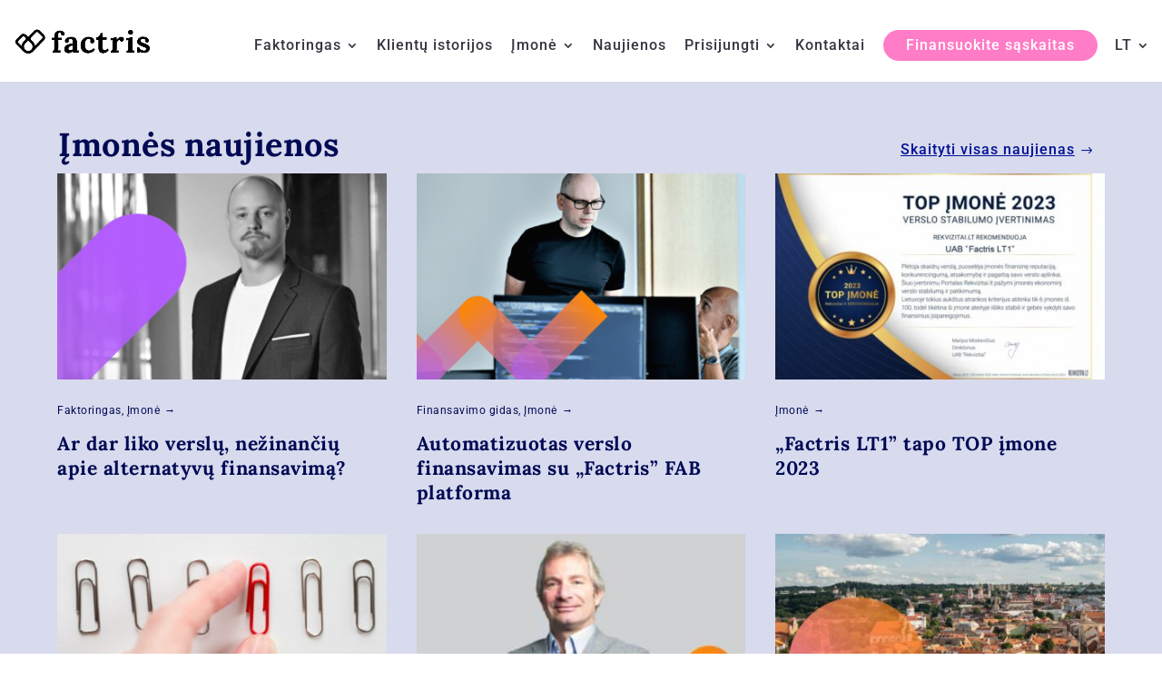

--- FILE ---
content_type: text/css; charset=UTF-8
request_url: https://www.factris.com/wp-content/et-cache/4945/et-divi-dynamic-4945-ds.css?ver=1769047149
body_size: -466
content:
/*! The following theme stylesheet was modified by the Divi Switch plugin by Divi Space to implement user customization(s) - Fri, 31 Oct 2025 09:50:25 +0000 */


--- FILE ---
content_type: text/css; charset=UTF-8
request_url: https://www.factris.com/wp-content/themes/divi-child-theme/style.css?ver=1724918372
body_size: 3013
content:
/*
 Theme Name:   Dynamic Divi Child Theme
 Theme URI:    https://diviengine.com/
 Description:  Dynamic Divi Child Theme
 Author:       Divi Engine
 Author URI:   https://diviengine.com/
 Template:     Divi
*/
body {
	font-weight: 400;
	letter-spacing: 0.5px;
	line-height: 20px;
	background-color: #ffffff !important;
}
body .et_full_width_page .container {
    padding-left: 500px !important;
    padding-right: 500px !important;
}
body.et_full_width_page #left-area {
    padding-top: 0!important;
}
body.et_full_width_page article {
    padding-bottom: 0!important;
    margin-bottom: 0!important;
}
@media (min-width: 1249px) {
    #languagephone {
        display: none;
    }
}
.otgs-development-site-front-end {
    display: none !important;
    }
.et_pb_row{
    width:90%;
}
.cli-tab-footer .wt-cli-privacy-accept-btn {
    background-color: rgb(255, 138, 0);
}
.container.et_menu_container {
    width:98%;
}
#main-footer .container{
    width:95%;
}
#main-header .container .et_menu_container {
    width: 100% !important;

}
.container .clearfix .et_menu_container {
    width: 100% !important;

}
#homerun-jobs-widget .homerun-widget__vacancy * {
    font-family: Roboto;
    font-weight: 400;
    padding-top: 5px;
}
#languagephone.topbar-lang-switcher ul li {
    max-height: 230px !important;
}
 
#languagephone li {
    display: block;
    width: 100px;
}
#languagephone.topbar-lang-switcher {
	/*float: right !important; 
	padding-left:200px !important;*/
	padding-top:4px;
}
.topbar-lang-switcher .wpml-ls-legacy-dropdown a {
    display: block;
    text-decoration: none;
    color: #353540 !important;
    border: 0px !important;
    padding: 5px 10px;
    line-height: 1;
    background-color: transparent !important;
}
.et_pb_pagebuilder_layout.single.et_full_width_page:not(.et-tb-has-body) .et_post_meta_wrapper {
	max-width: 700px !important;
    padding-top: 0px !important;
}
.et_post_meta_wrapper h1 {
    padding-top:50px;
    line-height: 1.2em;
    font-size:36px;
	font-weight: bold;
	color: #000A54;
}
.et_pb_module.et_pb_posts .et_pb_post {
    display: flex;
    flex-direction: column;
}
.et_pb_module.et_pb_posts .et_pb_post .post-meta {
    order: 1;
}
.et_pb_module.et_pb_posts .et_pb_post .entry-title {
    order: 2;
}
.et_pb_posts .et_pb_post {
	-webkit-column-break-inside: avoid; /* Chrome, Safari, Opera */
	page-break-inside: avoid; /* Firefox */
	break-inside: avoid; /* IE 10+ */
}
.news-4colum .et_pb_ajax_pagination_container {
    display: grid;
    grid-gap: 20px;
    grid-template-columns: repeat(4, 1fr);
}
.deal-of-the-week-all .et_pb_ajax_pagination_container {
    display: grid;
    grid-gap: 30px;
    grid-template-columns: repeat(3, 1fr);
}

.et_pb_post .post-meta {
    margin-bottom: 12px;
    margin-top:-10px;
}

.et_pb_module .et_pb_post {
    display: flex;
    flex-direction: column;
}
.et_pb_module .et_pb_post .post-meta {
    order: -1;
}
.et_pb_module .et_pb_post .et_pb_image_container {
    order: -2;
}
.dsm_card_carousel_layout_inline .dsm_card_carousel_child, .dsm_card_carousel_layout_inline .dsm_card_carousel_child .et_pb_module_inner{
	justify-content: center !important;	
}
/*.et_pb_module.et_pb_posts .et_pb_post .post-content {
    order: 3;
}*/
/*.page-id-7 .et-search-form, .nav li ul, .et_mobile_menu, .footer-widget li:before, .et_pb_pricing li:before, blockquote {
    background-color: #000000 !important;
    color:red !important;
}*/
#main-header{
	box-shadow: none !important;
}
#main-header.et-fixed-header{
	box-shadow: none !important;
} 
#top-menu a {
    font-weight: 500;
}
#top-menu li {
    padding-right: 30px;
}
.login-btn a{
	font-size:16px !important;
}
.get-started-now-btn a, .get-started-now-btn-lt-long a, .get-started-now-btn-lt a{
	font-size:16px !important;
	color: #ffffff !important;
	background-color: #FF7CC6;
    border-width: 0px!important;
    border-radius: 50px;
    letter-spacing: 1px;
   	padding: 10px 25px !important;
}
.get-started-now-btn-lt{
	display: none !important;
	}
.et-fixed-header #top-menu .get-started-now-btn a,
.et-fixed-header #top-menu .get-started-now-btn-lt-long a,
.et-fixed-header #top-menu .get-started-now-btn-lt a
{
	color: #353540 !important;
}
#footer-bottom {
	display: none;
}
.page-id-13543 #open-button{
    display: none !important;
}
.html5-video-player a {
    display: none !important;
}
.et_pb_gutters2 .et_pb_column_1_2 .et_pb_module, .et_pb_gutters2.et_pb_row .et_pb_column_1_2 .et_pb_module {
    margin-bottom: 5px !important;
}

.et_pb_blog_grid .et_pb_post {
    border-width: 0px;
    background-color: transparent;
    word-wrap: break-word;
}
.entry-title {
	padding: 0px;
	margin: 0px;
}
.form-textbox, .form-textarea {
color: #000000;
}
#footer-widgets {
    padding-top:80px;
}
.et_pb_gutters3.et_pb_footer_columns5 .footer-widget .fwidget {
    margin-bottom: 5%;
}
#footer-widgets .footer-widget:first-of-type {
    width: 30%;
}
 
#footer-widgets .footer-widget:nth-of-type(2), #footer-widgets .footer-widget:nth-of-type(3), #footer-widgets .footer-widget:nth-of-type(4), #footer-widgets .footer-widget:nth-of-type(5) {
    width: 12%;
}
.footer-logo {
	margin-bottom:20px;
}
.footer-widget .et_pb_widget div, .footer-widget .et_pb_widget ul, .footer-widget .et_pb_widget ol, .footer-widget .et_pb_widget label {
    line-height: 0.3 !important;
}
#main-footer .footer-widget h4 {
    padding-bottom: 18px;
}
.et_pb_button:after {
	padding-top:2px;
}
.et_pb_button:hover:after {	
	content: "⭢" !important;
	top:17%;
	bottom:83%;
    padding-left: 10px;
}
/*.et_pb_button:hover:after {
  content: "";
  background-image: url("https://onboarding.factris.com/15dce2e94817671d865dc48289363fcc.png");
  background-size: 100% 100%;
  line-height: inherit;
  font-size: inherit;
  color: inherit;
  left: auto;
  margin-left: 8px;
  height: 6px;
  width: 18px;
}*/


.btn-back:hover:before {	
	content: "⟵" !important;
	top:5%;
	bottom:95%;
	left:20px !important;
}
.btn-tertiary:hover:after {
	top:5% !important;
	bottom:95% !important;
}
.btn-tertiary-2:hover:after {
	top:-3px !important;
}
.et_pb_equal_columns >.et_pb_column {
margin-top:auto;
margin-bottom:auto;
}
.et_contact_bottom_container {
    float: none;
    text-align: left;
    display: block !important;
}
.contact-page-form-button .et_contact_bottom_container {
    float: none;
    text-align: center !important;
    display: block !important;
}
.et-pb-arrow-next {
       opacity: 1;
       right: 22px;
       padding-top:40px;
}
.et-pb-arrow-prev{
       opacity: 1;
       left: 22px;
       padding-top:40px;
}
.post-meta:after{
	content: "→";
	padding-left:5px;
}
.post-meta:hover:after{
	content: "⭢";
    padding-left: 5px;
    top: 17%;
    bottom: 83%;
}
.deal-of-the-week .post-meta:after{
	display:none;
}
.deal-of-the-week-all .post-meta:after{
	display:none;
}
/*style the wp-pagenavi pagination links*/

.wp-pagenavi a,
.wp-pagenavi span {
	color: #000000;
	background: #f1f3f5;
	font-size: 1em !important;
	line-height: 1em;
	font-weight: bold !important;
	padding: 0.45em 1.8em !important;
	border-radius: 100px;
	transition: all .5s;
}


/*style the wp-pagenavi current page number*/

.wp-pagenavi span.current {
	color: #ffffff !important;
	background: #000A54 !important;
	border-radius: 100px;
}


/*style the wp-pagenavi pagination links on hover*/

.wp-pagenavi a:hover {
	color: #ffffff!important;
	background: #000A54!important;
}


/*style the wp-pagenavi pages text*/

.wp-pagenavi .pages {
	background: none;
}


/*remove border and center the wp-pagenavi links*/

.wp-pagenavi {
	border-top: none;
	text-align: center !important;
}
.et_pb_section{
	background-color: transparent !important;
}

#left-area .post-meta {
    padding-top: 30px !important;
}
body.single article.has-post-thumbnail .et_post_meta_wrapper>img:nth-of-type(1) {
    width: 700px !important;
    height: auto !important;
}
#main-content {
    background-color: #D8DAEE;
}
.news-page .entry-title {
    height: 60px;
}
.et_pb_contact_field_options_title{
   display:none !important;
}
/*.et_pb_contact_field_options_wrapper .et_pb_contact_field_options_title {
    margin-bottom: .5em;
    font-weight: 600;
    display:none !important;
}*/
.et_pb_contact_field_checkbox {
    display:flex;
}
.et_pb_contact p input[type=checkbox]+label i{
    position:absolute;
    left:0px !important;
    margin-top:5px !important;
}
.et_pb_contact p input[type=checkbox]+label{
    padding-left:40px;
    color:#ffffff !important;
}
.et_pb_contact_field_checkbox .et_pb_contact_field_checkbox{
    margin-left: 50px !important;
}
.deal-of-the-week .entry-title, .deal-of-the-week .post-meta{
	display:none;
}
.deal-of-the-week-all .entry-title, .deal-of-the-week-all .post-meta{
	display:none;
}
.deal-of-the-week .et_pb_image_container {
    margin: 0px 0px 0px;
}
.deal-of-the-week .et_pb_blog_grid .et_pb_post {
    padding: 0px !important;
    }
.deal-of-the-week .entry-featured-image-url { 
    pointer-events: none !important; 
}
.deal-of-the-week-all .entry-featured-image-url { 
    pointer-events: none !important; 
}
li.wpml-ls-menu-item ul li a {
width: auto !important;
}
#top-menu ul.sub-menu a { color:#353540 !important; }
#top-menu li:last-child .sub-menu{
	width: 80px !important;
	padding:0px !important;
	margin:auto !important;
}

#top-menu li li a{
	padding-left: 10px;
	padding-right: 0px;
}
.sub-menu{
	border-radius: 10px;
	right:0;
}
.et-pb-contact-message {
    color: #ffffff;
}
.wpml-ls-item-toggle .wpml-ls-native{
	color:#ffffff !important;
	font-weight: 500;
	position: fixed !important;
	right:80px !important;
}
.wpml-ls-sub-menu{
	right: 0px;
	background-color: #FFFFFF;
	width:50px !important;
	font-weight: 500;
	border-radius: 5px;
	padding-left:5px !important;
	margin-top:20px !important;
	margin-left:-20px !important;
}
.wpml-ls-legacy-dropdown a.wpml-ls-item-toggle:after{
	display: none !important;
}
.wpml-ls-legacy-dropdown>ul{
	position:fixed !important;
	right: 0px !important;
}
#top-menu li a:before {
    content: "";
    position: absolute;
    z-index: -1;
    left: 0;
    right: 100%;
    bottom: 50%;
    background: #ffffff;
    height: 2px;
    -webkit-transition-property: right;
    transition-property: right;
    -webkit-transition-duration: 0.3s;
    transition-duration: 0.3s;
    -webkit-transition-timing-function: ease-out;
    transition-timing-function: ease-out;
}
#top-menu .current-menu-item a::before, #top-menu .current_page_item a::before {
    content: "";
    position: absolute;
    z-index: 2;
    left: 0;
    right: 0;
}
#top-menu li ul li a:before {
    content: "";
    position: absolute;
    z-index: -1;
    left: 0;
    right: 100%;
    bottom: 0%;
    background: #BEBEBE;
    height: 2px;
    -webkit-transition-property: right;
    transition-property: right;
    -webkit-transition-duration: 0.3s;
    transition-duration: 0.3s;
    -webkit-transition-timing-function: ease-out;
    transition-timing-function: ease-out;
}
#main-header.et-fixed-header #top-menu .sub-menu li.current_page_item > a{
    color:#353540 !important;
}
.table-cookies tr td{
    border: 1px solid #7C80AB;
}
.table-brand{
    background-color: #cbcddf;
}
.table-brand tr th{
    border: 1px solid #7C80AB;
    background-color: #001194;
    color: #ffff;
    font-weight: 400;
}
.table-brand tr td{
    border: 1px solid #7C80AB;
}
.table-brand tr:nth-child(even) {background-color: #e7e8ef;}


#footer-widgets .footer-widget li a {
    line-height: 20px;
}
#footer-widgets .footer-widget li {
    padding-bottom: 3px !important;
    padding-left: 0px !important;
}

@media (max-width: 1420px) {
	#top-menu li {
    	padding-right: 15px;
	}
	
	#top-menu li a {
    	font-size: 16px !important;
	}
}


@media all and (max-width: 1249px) {
	#dm-menu.nav li:last-child .wpml-ls-native{
		display: none !important;
	}
	#menu-item-wpml-ls-2-lt, #menu-item-wpml-ls-2-en{
		display:none;
	}
	#main-footer .container{
		width:80%;
	}
	/*#dm_nav .menu-wrap__inner .menu-item-has-children > a:after {
		display: none !important;
	}*/
	.nav li ul {
		box-shadow: none !important;
	}
	.get-started-now-btn a, .get-started-now-btn-lt a{
		margin-top:30px;
		margin-bottom:30px;
	}
	.nav .get-started-now-btn-lt a{
		display:block !important;
		}
	.nav li a:after{
		content: "→" !important;
		float: right !important;
	}
	.nav .get-started-now-btn-lt a:after{
		content: "" !important;
	}
	.nav .get-started-now-btn-lt{
		display: block !important;
	}
	.get-started-now-btn-lt-long{
		display: none !important;
		}
	.wpml-ls-menu-item a:after{
		display: none !important;
	}
	/*.nav .get-started-now-btn-lt a:after{
		content: "" !important;
	}*/

	#dm-menu{
		padding-top:30px;
	}
	.mobile_menu_bar{
		display:inline-block !important
	}
	.et_non_fixed_nav.et_transparent_nav #main-header, .et_non_fixed_nav.et_transparent_nav #top-header, .et_fixed_nav #main-header, .et_fixed_nav #top-header {
		position: fixed;
	}
	.et_mobile_menu a{
		color:#000000 !important;
	}
	.news-4colum .et_pb_ajax_pagination_container {
		grid-template-columns: repeat(2, 1fr);
	}
	.deal-of-the-week-all .et_pb_ajax_pagination_container {
		grid-template-columns: repeat(2, 1fr);
	}
	.news-page .entry-title {
		height: auto;
	}
	.kalba a {
		display:none !important;
	}
	.et_pb_post .post-meta {
		margin-bottom: 0px !important;
		margin-top:-10px;
	}
	#footer-widgets .footer-widget li {
		padding-left: 0px !important;
	}
}

@media all and (max-width: 980px) {
	#main-header {
		background-color: #ffffff !important;
	}
	/*table.table-cookies {
	margin-bottom: 0;
	overflow: hidden;
	overflow-x: scroll;
	display: block;
	}*/
	
	/*** wrap row in a flex box ***/
	.deal-of-the-week-all .et_pb_ajax_pagination_container {
		grid-template-columns: repeat(1, 1fr);
	}
	.timeline{
		display: flex;
		flex-direction: row;
	}
	.home-start{
		display: flex;
		flex-direction: column;
	}
	.home-start .wicon{
		order: 1;
	}
	.home-start .start-slogan{
		order: 2;
	}
	.et_pb_blog_0 {
		column-count: 1 !important;
		column-gap: 30px;
	}
	#footer-widgets {
		padding-top: 5%;
	}
	/*.et_header_style_slide #et-top-navigation::before { 
		content:'Menu'; 
		position: absolute; 
		margin-left:-50px; 
		margin-top: 3px; 
	}*/
}

@media (max-width: 479px) {
	.nav li ul{
		box-shadow: none !important;
		-moz-box-shadow: none !important;
		-webkit-box-shadow: none !important;
	}

	.news-4colum .et_pb_ajax_pagination_container {
    	grid-template-columns: repeat(1, 1fr);
	}
	.et_pb_blog_0{
    	column-count: 1 !important;
		column-gap: 30px;
	}
	.footer-logo {
		padding-top:30px;
	}
	#footer-widgets{
		display: flex;
		flex-direction: column;
	}
	.footer-widget:nth-child(1){
		order:1;
	}
	.footer-widget:nth-child(2){
		padding-top:20px;
	}
	#footer-widgets .footer-widget li {
    	padding-left: 0px !important;
	}
}
	
/* <script>
    jQuery(function($){
        $("#et_pb_signup_email").attr("placeholder", "Email");
    });
</script> */


--- FILE ---
content_type: application/javascript; charset=UTF-8
request_url: https://www.factris.com/wp-content/plugins/divi-switch/includes/output/script.js?ver=1742468437
body_size: -155
content:
jQuery(document).ready(function($){    $unformattednum = $('#et-info-phone').text();
    $formattednum = $unformattednum.replace(/-|\s/g,"");
    $("#et-info-phone").wrapInner("<a href=tel:" + $formattednum + "></a>");
        function ds_setup_collapsible_submenus() {
    var $menu = $('.et_mobile_menu'),
    top_level_link = '.et_mobile_menu .menu-item-has-children > a';

    $menu.find('a').each(function() {
    $(this).off('click');
    if ( $(this).is(top_level_link) ) {
    $(this).attr('href', '#');
    }
    if ( ! $(this).siblings('.sub-menu').length ) {
    $(this).on('click', function(event) {
    $(this).parents('.mobile_nav').trigger('click');
    });
    }
    else {
    $(this).on('click', function(event) {
    event.preventDefault();
    $(this).parent().toggleClass('visible');
    });
    }
    });
    }
    setTimeout(function() {
    ds_setup_collapsible_submenus();
    }, 300);

    });